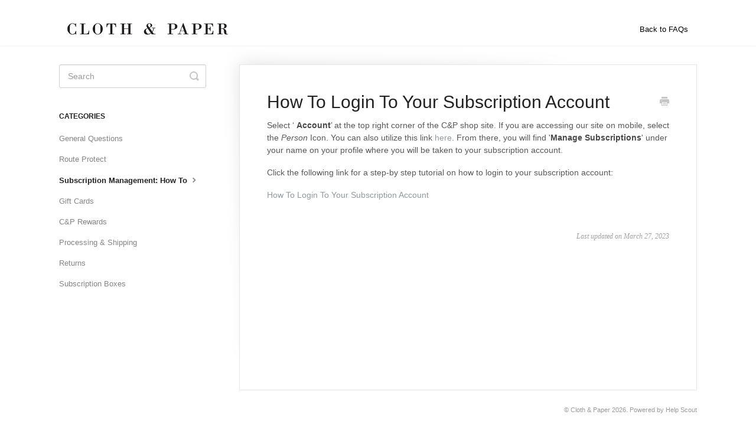

--- FILE ---
content_type: text/html; charset=utf-8
request_url: https://help.clothandpaper.com/article/82-how-to-login-to-your-subscription-account
body_size: 2935
content:


<!DOCTYPE html>
<html>
    
<head>
    <meta charset="utf-8"/>
    <title>How To Login To Your Subscription Account - Cloth &amp; Paper Knowledge Base</title>
    <meta name="viewport" content="width=device-width, maximum-scale=1"/>
    <meta name="apple-mobile-web-app-capable" content="yes"/>
    <meta name="format-detection" content="telephone=no">
    <meta name="description" content="Select ‘ Account’ at the top right corner of the C&amp;P shop site. If you are accessing our site on mobile, select the Person Icon. You can also utilize this link "/>
    <meta name="author" content="Cloth &amp; Paper"/>
    <link rel="canonical" href="https://help.clothandpaper.com/article/82-how-to-login-to-your-subscription-account"/>
    
        
   
            <meta name="twitter:card" content="summary"/>
            <meta name="twitter:title" content="How To Login To Your Subscription Account" />
            <meta name="twitter:description" content="Select ‘ Account’ at the top right corner of the C&amp;P shop site. If you are accessing our site on mobile, select the Person Icon. You can also utilize this link "/>


    

    
        <link rel="stylesheet" href="//d3eto7onm69fcz.cloudfront.net/assets/stylesheets/launch-1768682924590.css">
    
    <style>
        body { background: #ffffff; }
        .navbar .navbar-inner { background: #ffffff; }
        .navbar .nav li a, 
        .navbar .icon-private-w  { color: #000000; }
        .navbar .brand, 
        .navbar .nav li a:hover, 
        .navbar .nav li a:focus, 
        .navbar .nav .active a, 
        .navbar .nav .active a:hover, 
        .navbar .nav .active a:focus  { color: #ffffff; }
        .navbar a:hover .icon-private-w, 
        .navbar a:focus .icon-private-w, 
        .navbar .active a .icon-private-w, 
        .navbar .active a:hover .icon-private-w, 
        .navbar .active a:focus .icon-private-w { color: #ffffff; }
        #serp-dd .result a:hover,
        #serp-dd .result > li.active,
        #fullArticle strong a,
        #fullArticle a strong,
        .collection a,
        .contentWrapper a,
        .most-pop-articles .popArticles a,
        .most-pop-articles .popArticles a:hover span,
        .category-list .category .article-count,
        .category-list .category:hover .article-count { color: #8f99a2; }
        #fullArticle, 
        #fullArticle p, 
        #fullArticle ul, 
        #fullArticle ol, 
        #fullArticle li, 
        #fullArticle div, 
        #fullArticle blockquote, 
        #fullArticle dd, 
        #fullArticle table { color:#585858; }
    </style>
    
    <link rel="apple-touch-icon-precomposed" href="//d33v4339jhl8k0.cloudfront.net/docs/assets/5d36178f2c7d3a2ec4bf41fb/images/6565ec813eee1a5f78d090e8/BlackCPLogo180.png">
    <link rel="shortcut icon" type="image/png" href="//d33v4339jhl8k0.cloudfront.net/docs/assets/5d36178f2c7d3a2ec4bf41fb/images/6565ec819b52a9383d380b71/BlackCPLogo32.png">
    <!--[if lt IE 9]>
    
        <script src="//d3eto7onm69fcz.cloudfront.net/assets/javascripts/html5shiv.min.js"></script>
    
    <![endif]-->
    
        <script type="application/ld+json">
        {"@context":"https://schema.org","@type":"WebSite","url":"https://help.clothandpaper.com","potentialAction":{"@type":"SearchAction","target":"https://help.clothandpaper.com/search?query={query}","query-input":"required name=query"}}
        </script>
    
        <script type="application/ld+json">
        {"@context":"https://schema.org","@type":"BreadcrumbList","itemListElement":[{"@type":"ListItem","position":1,"name":"Cloth & Paper Knowledge Base","item":"https://help.clothandpaper.com"},{"@type":"ListItem","position":2,"name":"For Customers","item":"https://help.clothandpaper.com/collection/5-for-customers"},{"@type":"ListItem","position":3,"name":"How To Login To Your Subscription Account","item":"https://help.clothandpaper.com/article/82-how-to-login-to-your-subscription-account"}]}
        </script>
    
    
</head>
    
    <body>
        
<header id="mainNav" class="navbar">
    <div class="navbar-inner">
        <div class="container-fluid">
            <a class="brand" href="https://www.clothandpaper.com/">
            
                
                    <img src="//d33v4339jhl8k0.cloudfront.net/docs/assets/5d36178f2c7d3a2ec4bf41fb/images/6565fb3ca3977f5849f388b4/CPLogo-50px.png" alt="Cloth &amp; Paper Knowledge Base" width="300" height="34">
                

            
            </a>
            
                <button type="button" class="btn btn-navbar" data-toggle="collapse" data-target=".nav-collapse">
                    <span class="sr-only">Toggle Navigation</span>
                    <span class="icon-bar"></span>
                    <span class="icon-bar"></span>
                    <span class="icon-bar"></span>
                </button>
            
            <div class="nav-collapse collapse">
                <nav role="navigation"><!-- added for accessibility -->
                <ul class="nav">
                    
                        <li id="home"><a href="/">Back to FAQs <b class="caret"></b></a></li>
                    
                    
                    
                </ul>
                </nav>
            </div><!--/.nav-collapse -->
        </div><!--/container-->
    </div><!--/navbar-inner-->
</header>
        <section id="contentArea" class="container-fluid">
            <div class="row-fluid">
                <section id="main-content" class="span9">
                    <div class="contentWrapper">
                        
    
    <article id="fullArticle">
        <h1 class="title">How To Login To Your Subscription Account</h1>
    
        <a href="javascript:window.print()" class="printArticle" title="Print this article" aria-label="Print this Article"><i class="icon-print"></i></a>
        <p>Select ‘ <strong>Account</strong>’ at the top right corner of the C&amp;P shop site. If you are accessing our site on mobile, select the <em>Person</em> Icon. You can also utilize this link <a href="https://clothandpaper.com/account/login">here</a>. From there, you will find '<strong>Manage Subscriptions</strong>' under your name on your profile where you will be taken to your subscription account.</p>
<p>Click the following link for a step-by step tutorial on how to login to your subscription account:</p>
<p><a href="https://youtu.be/deCnv5j7Ytc">How To Login To Your Subscription Account</a></p>
    </article>
    

    <section class="articleFoot">
    

    <time class="lu" datetime=2023-03-27 >Last updated on March 27, 2023</time>
    </section>

                    </div><!--/contentWrapper-->
                    
                </section><!--/content-->
                <aside id="sidebar" class="span3">
                 

<form action="/search" method="GET" id="searchBar" class="sm" autocomplete="off">
    
                    <input type="hidden" name="collectionId" value="5fecaaddf24ccf588e3ff744"/>
                    <input type="text" name="query" title="search-query" class="search-query" placeholder="Search" value="" aria-label="Search" />
                    <button type="submit">
                        <span class="sr-only">Toggle Search</span>
                        <i class="icon-search"></i>
                    </button>
                    <div id="serp-dd" style="display: none;" class="sb">
                        <ul class="result">
                        </ul>
                    </div>
                
</form>

                
                    <h3>Categories</h3>
                    <ul class="nav nav-list">
                    
                        
                            <li ><a href="/category/12-general-questions">General Questions  <i class="icon-arrow"></i></a></li>
                        
                    
                        
                            <li ><a href="/category/60-route-protect">Route Protect  <i class="icon-arrow"></i></a></li>
                        
                    
                        
                            <li  class="active" ><a href="/category/56-how-to">Subscription Management: How To  <i class="icon-arrow"></i></a></li>
                        
                    
                        
                            <li ><a href="/category/14-gift-cards">Gift Cards  <i class="icon-arrow"></i></a></li>
                        
                    
                        
                            <li ><a href="/category/13-loyalty-rewards-points">C&amp;P Rewards  <i class="icon-arrow"></i></a></li>
                        
                    
                        
                            <li ><a href="/category/8-shipping">Processing &amp; Shipping  <i class="icon-arrow"></i></a></li>
                        
                    
                        
                            <li ><a href="/category/9-returns-exchanges">Returns  <i class="icon-arrow"></i></a></li>
                        
                    
                        
                            <li ><a href="/category/11-subscription-boxes">Subscription Boxes  <i class="icon-arrow"></i></a></li>
                        
                    
                    </ul>
                
                </aside><!--/span-->
            </div><!--/row-->
            <div id="noResults" style="display:none;">No results found</div>
            <footer>
                

<p>&copy;
    
        <a href="https://www.clothandpaper.com/">Cloth &amp; Paper</a>
    
    2026. <span>Powered by <a rel="nofollow noopener noreferrer" href="https://www.helpscout.com/docs-refer/?co=Cloth+%26+Paper&utm_source=docs&utm_medium=footerlink&utm_campaign=Docs+Branding" target="_blank">Help Scout</a></span>
    
        
    
</p>

            </footer>
        </section><!--/.fluid-container-->
        
        
    <script src="//d3eto7onm69fcz.cloudfront.net/assets/javascripts/app4.min.js"></script>

<script>
// keep iOS links from opening safari
if(("standalone" in window.navigator) && window.navigator.standalone){
// If you want to prevent remote links in standalone web apps opening Mobile Safari, change 'remotes' to true
var noddy, remotes = false;
document.addEventListener('click', function(event) {
noddy = event.target;
while(noddy.nodeName !== "A" && noddy.nodeName !== "HTML") {
noddy = noddy.parentNode;
}

if('href' in noddy && noddy.href.indexOf('http') !== -1 && (noddy.href.indexOf(document.location.host) !== -1 || remotes)){
event.preventDefault();
document.location.href = noddy.href;
}

},false);
}
</script>
        
    </body>
</html>


